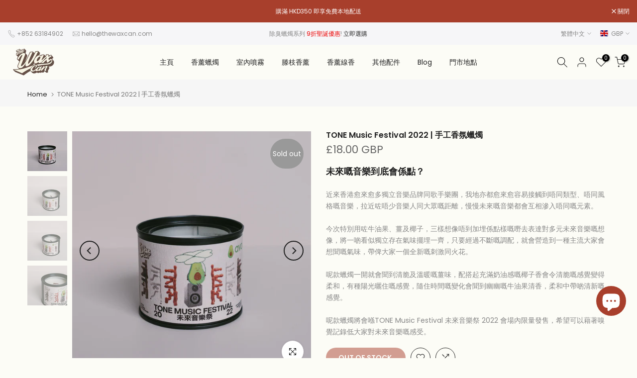

--- FILE ---
content_type: text/html; charset=utf-8
request_url: https://thewaxcan.com/zh-gb/search/?type=product&options%5Bunavailable_products%5D=last&options%5Bprefix%5D=none&q=vendor%3AThe+Wax+Can+X+TONE+Music+Festival+2022%20-id%3A7390629888193&section_id=template--22068989132993__product-recommendations
body_size: -217
content:
<div id="shopify-section-template--22068989132993__product-recommendations" class="shopify-section t4s-section id_product-recommendations"><!-- sections/product-recommendation.liquid --><!-- no product --></div>

--- FILE ---
content_type: text/css
request_url: https://thewaxcan.com/cdn/shop/t/5/assets/custom.css?v=112595654392521440031717956299
body_size: -609
content:
@media (min-width: 1025px){#shopify-section-template--22068988805313__testimonials_FRcXW7,#shopify-section-template--22068988805313__products_deal_banner_WtE3nb{display:none}.t4s-justify-content-center{justify-content:flex-start!important}}@media (min-width: 768px) and (max-width: 1024px){#shopify-section-template--22068988805313__testimonials_FRcXW7,#shopify-section-template--22068988805313__products_deal_banner_WtE3nb{display:none}.t4s-justify-content-center{justify-content:flex-start!important}}@media (max-width: 767px){#shopify-section-template--22068988805313__testimonials_PbJd4r,#shopify-section-template--22068988805313__164636762512464696{display:none}}
/*# sourceMappingURL=/cdn/shop/t/5/assets/custom.css.map?v=112595654392521440031717956299 */
